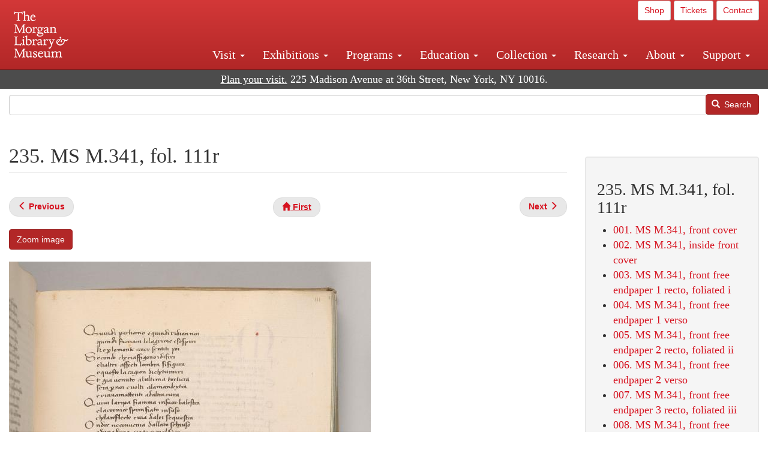

--- FILE ---
content_type: text/html; charset=UTF-8
request_url: https://www.themorgan.org/collection/dante-alighieri/divina-commedia/112372/235
body_size: 12898
content:
<!DOCTYPE html>
<html  lang="en" dir="ltr">
  <head>
    <meta charset="utf-8" />
<noscript><style>form.antibot * :not(.antibot-message) { display: none !important; }</style>
</noscript><link rel="canonical" href="https://www.themorgan.org/collection/dante-alighieri/divina-commedia/112372/235" />
<meta name="google-site-verification" content="12iEsUu52WF4YXFkCiEOJZr_onOHO364i4TqYHYXOew" />
<link rel="apple-touch-icon" sizes="57x57" href="/sites/default/files/favicons/apple-touch-icon-57x57.png"/>
<link rel="apple-touch-icon" sizes="60x60" href="/sites/default/files/favicons/apple-touch-icon-60x60.png"/>
<link rel="apple-touch-icon" sizes="72x72" href="/sites/default/files/favicons/apple-touch-icon-72x72.png"/>
<link rel="apple-touch-icon" sizes="76x76" href="/sites/default/files/favicons/apple-touch-icon-76x76.png"/>
<link rel="apple-touch-icon" sizes="114x114" href="/sites/default/files/favicons/apple-touch-icon-114x114.png"/>
<link rel="apple-touch-icon" sizes="120x120" href="/sites/default/files/favicons/apple-touch-icon-120x120.png"/>
<link rel="apple-touch-icon" sizes="144x144" href="/sites/default/files/favicons/apple-touch-icon-144x144.png"/>
<link rel="apple-touch-icon" sizes="152x152" href="/sites/default/files/favicons/apple-touch-icon-152x152.png"/>
<link rel="apple-touch-icon" sizes="180x180" href="/sites/default/files/favicons/apple-touch-icon-180x180.png"/>
<link rel="icon" type="image/png" href="/sites/default/files/favicons/favicon-32x32.png" sizes="32x32"/>
<link rel="icon" type="image/png" href="/sites/default/files/favicons/favicon-194x194.png" sizes="194x194"/>
<link rel="icon" type="image/png" href="/sites/default/files/favicons/favicon-96x96.png" sizes="96x96"/>
<link rel="icon" type="image/png" href="/sites/default/files/favicons/android-chrome-192x192.png" sizes="192x192"/>
<link rel="icon" type="image/png" href="/sites/default/files/favicons/favicon-16x16.png" sizes="16x16"/>
<link rel="manifest" href="/sites/default/files/favicons/android-chrome-manifest.json"/>
<meta name="msapplication-TileColor" content="#ffc40d"/>
<meta name="msapplication-TileImage" content="/sites/default/files/favicons/mstile-144x144.png"/>
<meta name="theme-color" content="#ffffff"/>
<meta name="favicon-generator" content="Drupal responsive_favicons + realfavicongenerator.net" />
<meta name="Generator" content="Drupal 10 (https://www.drupal.org)" />
<meta name="MobileOptimized" content="width" />
<meta name="HandheldFriendly" content="true" />
<meta name="viewport" content="width=device-width, initial-scale=1.0" />
<link rel="stylesheet" href="/sites/default/files/fontyourface/local_fonts/dante/font.css" media="all" />
<link rel="prev" href="/collection/dante-alighieri/divina-commedia/112372/234" />
<link rel="up" href="/collection/dante-alighieri/divina-commedia/112372" />
<link rel="next" href="/collection/dante-alighieri/divina-commedia/112372/236" />

    <title>235. MS M.341, fol. 111r | Divina commedia (MS M.341) | The Morgan Library &amp; Museum</title>
    <link rel="stylesheet" media="all" href="/sites/default/files/css/css_OSJZV52DHUMuSz2-UGZ0sP0_4sNQRMRGlqqTwcuPjCk.css?delta=0&amp;language=en&amp;theme=bootstrap_morgan&amp;include=eJxlzEEOgCAMRNELETkSaaEaFB1SStTby84Yk1n8vMUwxS0Yxqrnt0OOOFxEgTIun2SmXmyAik_aK5WJVro-kDIVLK7dzWQfZ03cKTxD98CANVOq_icPyooyxg" />
<link rel="stylesheet" media="all" href="/sites/default/files/css/css_U511muculx7YEB0xzGvh_9SSTYYGy5-EzRqJvACB0NI.css?delta=1&amp;language=en&amp;theme=bootstrap_morgan&amp;include=eJxlzEEOgCAMRNELETkSaaEaFB1SStTby84Yk1n8vMUwxS0Yxqrnt0OOOFxEgTIun2SmXmyAik_aK5WJVro-kDIVLK7dzWQfZ03cKTxD98CANVOq_icPyooyxg" />

    <script type="application/json" data-drupal-selector="drupal-settings-json">{"path":{"baseUrl":"\/","pathPrefix":"","currentPath":"node\/1389561","currentPathIsAdmin":false,"isFront":false,"currentLanguage":"en"},"pluralDelimiter":"\u0003","suppressDeprecationErrors":true,"ajaxPageState":{"libraries":"[base64]","theme":"bootstrap_morgan","theme_token":null},"ajaxTrustedUrl":{"\/search":true},"gtag":{"tagId":"G-XVMVPQFT4K","consentMode":false,"otherIds":["DC-10905669","AW-1029644845",""],"events":[],"additionalConfigInfo":[]},"back_to_top":{"back_to_top_button_trigger":100,"back_to_top_speed":1200,"back_to_top_prevent_on_mobile":true,"back_to_top_prevent_in_admin":false,"back_to_top_button_type":"image","back_to_top_button_text":"Back to top"},"colorbox":{"opacity":"0.85","current":"{current} of {total}","previous":"\u00ab Prev","next":"Next \u00bb","close":"Close","maxWidth":"98%","maxHeight":"98%","fixed":true,"mobiledetect":true,"mobiledevicewidth":"480px"},"copyprevention":{"body":[],"images":{"contextmenu":"contextmenu"},"images_min_dimension":150,"transparentgif":"https:\/\/www.themorgan.org\/modules\/contrib\/copyprevention\/transparent.gif"},"bootstrap":{"forms_has_error_value_toggle":1,"modal_animation":1,"modal_backdrop":"true","modal_focus_input":1,"modal_keyboard":1,"modal_select_text":1,"modal_show":1,"modal_size":"","popover_enabled":1,"popover_animation":1,"popover_auto_close":1,"popover_container":"body","popover_content":"","popover_delay":"0","popover_html":0,"popover_placement":"right","popover_selector":"","popover_title":"","popover_trigger":"click"},"user":{"uid":0,"permissionsHash":"c75e8bdc907009b292713e214b39a434c695586c77eb29f90c86458fa405b285"}}</script>
<script src="/sites/default/files/js/js_3lKwFo5Qy96DHydonLi5fGoEp4bJwillQdTJnGzTprw.js?scope=header&amp;delta=0&amp;language=en&amp;theme=bootstrap_morgan&amp;include=eJxljwEKwzAIRS9U6pGCaWxI52KwtutuP2FsWTsQ-f8_RYw43YKJV4PYdVjWIYrYaooOPio0pVBqsR_YpMlOOkzColEOSDTjxvYNfIFLJbj4zlkwwck5a0-_tVO1IhXO1qkSJN0a8pgKsuQRFzyGLJKZgmGG7O3q30MPirPoPfQP_pIXI0RuWg"></script>
<script src="/modules/contrib/google_tag/js/gtag.js?t8tesg"></script>

  </head>
  <body class="page-node-1389561 page-node-type-digital_facsimile_pages fontyourface path-node page-node-type-digital-facsimile-pages navbar-is-fixed-top has-glyphicons">
    <a href="#main-content" class="visually-hidden focusable skip-link">
      Skip to main content
    </a>
    
      <div class="dialog-off-canvas-main-canvas" data-off-canvas-main-canvas>
              <header class="navbar navbar-inverse navbar-fixed-top" id="navbar" role="banner">
              <div class="container-fluid">
            <div class="navbar-header">
          <div class="region region-navigation">
          <a class="logo navbar-btn pull-left" href="/" title="Home" rel="home">
      <img src="/sites/default/files/Morgan_horizontal-white2.png" alt="Home" />
    </a>
      
  </div>

                          <button type="button" class="navbar-toggle collapsed" data-toggle="collapse" data-target="#navbar-collapse" aria-expanded="false">
            <span class="sr-only">Toggle navigation</span>
            <span class="icon-bar"></span>
            <span class="icon-bar"></span>
            <span class="icon-bar"></span>
          </button>
              </div>

                    <div id="navbar-collapse" class="navbar-collapse collapse">
            <div class="region region-navigation-collapsible">
    <section id="block-bootstrap-morgan-utilitymenu" class="block block-block-content block-block-contentd2421468-d48b-466e-a029-e4c7e7d23de0 clearfix">
  
    

      
            <div class="field field--name-body field--type-text-with-summary field--label-hidden field--item"><p style="text-align: right;"><a class="btn btn-default btn-sm" href="https://shop.themorgan.org">Shop</a> <a class="btn btn-default btn-sm" href="https://mpv.tickets.com/schedule/?agency=MGLV_ADM_MPV&orgid=51849">Tickets</a> <a class="btn btn-default btn-sm" href="/contact">Contact</a></p></div>
      
  </section>

<nav role="navigation" aria-labelledby="block-bootstrap-morgan-main-menu-menu" id="block-bootstrap-morgan-main-menu">
            
  <h2 class="visually-hidden" id="block-bootstrap-morgan-main-menu-menu">Main navigation</h2>
  

        
      <ul class="menu menu--main nav navbar-nav">
                      <li class="expanded dropdown first">
                                                                    <a href="/visit" class="dropdown-toggle" data-toggle="dropdown" data-drupal-link-system-path="node/1154336">Visit <span class="caret"></span></a>
                        <ul class="dropdown-menu">
                      <li class="first">
                                        <a href="/visit" data-drupal-link-system-path="node/1154336">Hours, Admission, and Directions</a>
              </li>
                      <li>
                                        <a href="https://mpv.tickets.com/schedule/?agency=MGLV_ADM_MPV&amp;orgid=51849#/?view=list&amp;includePackages=true">Purchase Tickets</a>
              </li>
                      <li>
                                        <a href="/visit/accessibility" data-drupal-link-system-path="node/73">Accessibility</a>
              </li>
                      <li>
                                        <a href="/visit/audio-guide" data-drupal-link-system-path="node/60">Map and Audio Guide</a>
              </li>
                      <li>
                                        <a href="/visit/dining" data-drupal-link-system-path="node/7709121">Dining</a>
              </li>
                      <li>
                                        <a href="/visit/group-tours-and-visits" data-drupal-link-system-path="node/62">Tours and Group Visits</a>
              </li>
                      <li>
                                        <a href="/visit/guidelines" data-drupal-link-system-path="node/74">Visitor Guidelines and Policies</a>
              </li>
                      <li class="last">
                                        <a href="/visit/faq" data-drupal-link-system-path="visit/faq">FAQ</a>
              </li>
        </ul>
  
              </li>
                      <li class="expanded dropdown">
                                                                    <a href="/exhibitions/current" class="dropdown-toggle" data-toggle="dropdown" data-drupal-link-system-path="exhibitions/current">Exhibitions <span class="caret"></span></a>
                        <ul class="dropdown-menu">
                      <li class="first">
                                        <a href="/exhibitions/current" data-drupal-link-system-path="exhibitions/current">Current</a>
              </li>
                      <li>
                                        <a href="/exhibitions/upcoming" data-drupal-link-system-path="exhibitions/upcoming">Upcoming</a>
              </li>
                      <li>
                                        <a href="/exhibitions/online" data-drupal-link-system-path="exhibitions/online">Online</a>
              </li>
                      <li>
                                        <a href="/exhibitions/past" data-drupal-link-system-path="exhibitions/past">Past</a>
              </li>
                      <li class="last">
                                        <a href="/videos/exhibitions">Videos</a>
              </li>
        </ul>
  
              </li>
                      <li class="expanded dropdown">
                                                                    <a href="/programs" class="dropdown-toggle" data-toggle="dropdown" data-drupal-link-system-path="node/7709096">Programs <span class="caret"></span></a>
                        <ul class="dropdown-menu">
                      <li class="first">
                                        <a href="/programs" data-drupal-link-system-path="node/7709096">About Programs</a>
              </li>
                      <li>
                                        <a href="/programs/list" data-drupal-link-system-path="programs/list">Concerts, Talks, and More</a>
              </li>
                      <li>
                                        <a href="/calendar" data-drupal-link-system-path="calendar">Calendar</a>
              </li>
                      <li>
                                        <a href="/programs/tours" data-drupal-link-system-path="node/7709111">Tours</a>
              </li>
                      <li>
                                        <a href="/family-programs" data-drupal-link-system-path="node/7709116">Family Programs</a>
              </li>
                      <li>
                                        <a href="/programs/college-programs" data-drupal-link-system-path="node/58836">College Programs</a>
              </li>
                      <li>
                                        <a href="/education/teen-programs" data-drupal-link-system-path="node/1465181">Teen Programs</a>
              </li>
                      <li class="last">
                                        <a href="/videos/programs" data-drupal-link-system-path="videos/programs">Videos</a>
              </li>
        </ul>
  
              </li>
                      <li class="expanded dropdown">
                                                                    <a href="/education/overview" class="dropdown-toggle" data-toggle="dropdown" data-drupal-link-system-path="node/79">Education <span class="caret"></span></a>
                        <ul class="dropdown-menu">
                      <li class="first">
                                        <a href="/education/overview" data-drupal-link-system-path="node/79">Mission and Programs Overview</a>
              </li>
                      <li>
                                        <a href="/education/NYCurriculum" data-drupal-link-system-path="node/81">Common Core State Standards</a>
              </li>
                      <li>
                                        <a href="/education/how-to-book-a-class" data-drupal-link-system-path="node/82">How to Book a Class</a>
              </li>
                      <li>
                                        <a href="/education/programs" data-drupal-link-system-path="node/80">School and Camp Programs</a>
              </li>
                      <li>
                                        <a href="/education/morgan-book-project" data-drupal-link-system-path="node/84">The Morgan Book Project</a>
              </li>
                      <li>
                                        <a href="/education/teacher-programs" data-drupal-link-system-path="node/1459641">Teacher Programs</a>
              </li>
                      <li class="last">
                                        <a href="/education/virtual-field-trips" data-drupal-link-system-path="node/1146361">Virtual School Programs</a>
              </li>
        </ul>
  
              </li>
                      <li class="expanded dropdown">
                                                                    <a href="/collection" class="dropdown-toggle" data-toggle="dropdown" data-drupal-link-system-path="node/1413081">Collection <span class="caret"></span></a>
                        <ul class="dropdown-menu">
                      <li class="first">
                                        <a href="/collection-highlights" data-drupal-link-system-path="collection-highlights">Collection Highlights</a>
              </li>
                      <li>
                                        <a href="/collection/curatorial-departments" data-drupal-link-system-path="node/7707836">Curatorial Departments</a>
              </li>
                      <li class="expanded dropdown">
                                                                    <a href="/collection" class="dropdown-toggle" data-toggle="dropdown" data-drupal-link-system-path="node/1413081">Collection Online <span class="caret"></span></a>
                        <ul class="dropdown-menu">
                      <li class="first">
                                        <a href="/drawings" data-drupal-link-system-path="node/12651">Drawings Online</a>
              </li>
                      <li>
                                        <a href="/manuscripts/list" data-drupal-link-system-path="manuscripts/list">Medieval &amp; Renaissance Manuscripts</a>
              </li>
                      <li>
                                        <a href="/music-manuscripts-and-printed-music/list" data-drupal-link-system-path="music-manuscripts-and-printed-music/list">Music Manuscripts and Printed Music</a>
              </li>
                      <li>
                                        <a href="/objects/images" data-drupal-link-system-path="objects/images">Paintings &amp; Art Objects</a>
              </li>
                      <li>
                                        <a href="/papyri/grid" data-drupal-link-system-path="papyri/grid">Papyri</a>
              </li>
                      <li>
                                        <a href="/rembrandt" data-drupal-link-system-path="node/7707916">Rembrandt Prints</a>
              </li>
                      <li class="last">
                                        <a href="/morgan-syndicate-books" data-drupal-link-system-path="node/7708926">Syndicate records of the Morgan financial firms, 1882–1933</a>
              </li>
        </ul>
  
              </li>
                      <li>
                                        <a href="/digital-facsimiles" data-drupal-link-system-path="digital-facsimiles">Digital Facsimiles</a>
              </li>
                      <li>
                                        <a href="/thaw-conservation-center" data-drupal-link-system-path="node/7709041">Thaw Conservation Center</a>
              </li>
                      <li>
                                        <a href="/loan-request-form" data-drupal-link-system-path="node/7709181">Loan Request</a>
              </li>
                      <li class="last">
                                        <a href="/videos/collection">Videos</a>
              </li>
        </ul>
  
              </li>
                      <li class="expanded dropdown">
                                                                    <a href="/research/services" class="dropdown-toggle" data-toggle="dropdown" data-drupal-link-system-path="node/5194">Research <span class="caret"></span></a>
                        <ul class="dropdown-menu">
                      <li class="first">
                                        <a href="/research/services" data-drupal-link-system-path="node/5194">Research Services</a>
              </li>
                      <li>
                                        <a href="/research/reading-room" data-drupal-link-system-path="node/5756">Reading Room</a>
              </li>
                      <li>
                                        <a href="/research/drawing-study-center" data-drupal-link-system-path="node/5757">Drawing Study Center</a>
              </li>
                      <li>
                                        <a href="/research/imaging-and-rights" data-drupal-link-system-path="node/5759">Imaging &amp; Rights</a>
              </li>
                      <li>
                                        <a href="/research/reference-collection" data-drupal-link-system-path="node/5760">Reference Collection</a>
              </li>
                      <li class="expanded dropdown">
                                                                    <a href="/drawing-institute" class="dropdown-toggle" data-toggle="dropdown" data-drupal-link-system-path="node/598">Drawing Institute <span class="caret"></span></a>
                        <ul class="dropdown-menu">
                      <li class="first">
                                        <a href="/drawing-institute/calendar" data-drupal-link-system-path="drawing-institute/calendar">Calendar</a>
              </li>
                      <li>
                                        <a href="/drawing-institute/events" data-drupal-link-system-path="node/24451">Events</a>
              </li>
                      <li>
                                        <a href="/drawing-institute/faq" data-drupal-link-system-path="node/1148366">FAQs</a>
              </li>
                      <li>
                                        <a href="/drawing-institute/call-for-applications" data-drupal-link-system-path="drawing-institute/call-for-applications">Call for Applications</a>
              </li>
                      <li>
                                        <a href="/drawing-institute/fellows" data-drupal-link-system-path="drawing-institute/fellows">Fellows</a>
              </li>
                      <li>
                                        <a href="/drawing-institute/fellowships" data-drupal-link-system-path="node/24456">Fellowships</a>
              </li>
                      <li>
                                        <a href="/drawing-institute/people" data-drupal-link-system-path="node/24461">People</a>
              </li>
                      <li class="last">
                                        <a href="/drawing-institute/videos" data-drupal-link-system-path="node/60466">Videos</a>
              </li>
        </ul>
  
              </li>
                      <li>
                                        <a href="/research/guides" data-drupal-link-system-path="node/5763">Researchers&#039; Guides to the Collections</a>
              </li>
                      <li class="last">
                                        <a href="http://corsair.themorgan.org">CORSAIR Collection Catalog</a>
              </li>
        </ul>
  
              </li>
                      <li class="expanded dropdown">
                                                                    <a href="/about/introduction" class="dropdown-toggle" data-toggle="dropdown" data-drupal-link-system-path="node/4936">About <span class="caret"></span></a>
                        <ul class="dropdown-menu">
                      <li class="expanded dropdown first">
                                                                    <a href="/about/introduction" class="dropdown-toggle" data-toggle="dropdown" data-drupal-link-system-path="node/4936">About the Morgan <span class="caret"></span></a>
                        <ul class="dropdown-menu">
                      <li class="first">
                                        <a href="/about/mission-statement" data-drupal-link-system-path="node/4935">Mission Statement</a>
              </li>
                      <li>
                                        <a href="/about/board" data-drupal-link-system-path="node/47786">Board of Trustees</a>
              </li>
                      <li>
                                        <a href="/about/statement-on-cataloging" data-drupal-link-system-path="node/1162686">Cataloging Principles at the Morgan</a>
              </li>
                      <li>
                                        <a href="/about/living-land-acknowledgment" data-drupal-link-system-path="node/1377301">Living Land Acknowledgment</a>
              </li>
                      <li>
                                        <a href="/about/report-to-donors" data-drupal-link-system-path="node/5191">Report to Donors</a>
              </li>
                      <li>
                                        <a href="/about/strategic-plan" data-drupal-link-system-path="node/1424701">Strategic Plan</a>
              </li>
                      <li class="last">
                                        <a href="/about/centennial" data-drupal-link-system-path="node/1422641">The Morgan at 100</a>
              </li>
        </ul>
  
              </li>
                      <li class="expanded dropdown">
                                                                    <a href="/architecture" class="dropdown-toggle" data-toggle="dropdown" data-drupal-link-system-path="node/1179366">Architecture of the Morgan <span class="caret"></span></a>
                        <ul class="dropdown-menu">
                      <li class="first">
                                        <a href="/architecture" data-drupal-link-system-path="node/1179366">Architecture</a>
              </li>
                      <li>
                                        <a href="/the-morgan-campus" data-drupal-link-system-path="the-morgan-campus">The Morgan Campus</a>
              </li>
                      <li class="last">
                                        <a href="/j-pierpont-morgans-library/restoration" data-drupal-link-system-path="node/1109826">Restoration of J. Pierpont Morgan&#039;s Library</a>
              </li>
        </ul>
  
              </li>
                      <li class="expanded dropdown">
                                                                    <a href="/belle-greene" class="dropdown-toggle" data-toggle="dropdown" data-drupal-link-system-path="node/5031">Belle da Costa Greene <span class="caret"></span></a>
                        <ul class="dropdown-menu">
                      <li class="first">
                                        <a href="/belle-greene/portraits" data-drupal-link-system-path="belle-greene/portraits">Belle da Costa Greene: A Portrait Gallery</a>
              </li>
                      <li>
                                        <a href="/belle-greene/letters" data-drupal-link-system-path="node/1179986">Belle da Costa Greene&#039;s Letters to Bernard Berenson</a>
              </li>
                      <li class="last">
                                        <a href="/belle-greene/resources" data-drupal-link-system-path="node/1179991">Additional Resources</a>
              </li>
        </ul>
  
              </li>
                      <li>
                                        <a href="/press-room" data-drupal-link-system-path="node/7709061">Press Room</a>
              </li>
                      <li>
                                        <a href="/blog" data-drupal-link-system-path="blog">Blog</a>
              </li>
                      <li class="expanded dropdown">
                                                                    <a href="/opportunities/employment" class="dropdown-toggle" data-toggle="dropdown" data-drupal-link-system-path="taxonomy/term/28556">Opportunities <span class="caret"></span></a>
                        <ul class="dropdown-menu">
                      <li class="first">
                                        <a href="/opportunities/employment" data-drupal-link-system-path="taxonomy/term/28556">Employment</a>
              </li>
                      <li>
                                        <a href="/opportunities/fellowships" data-drupal-link-system-path="taxonomy/term/28561">Fellowships</a>
              </li>
                      <li>
                                        <a href="/opportunities/internships" data-drupal-link-system-path="node/1381491">Internships</a>
              </li>
                      <li class="last">
                                        <a href="/opportunities/other" data-drupal-link-system-path="taxonomy/term/28566"> Other Opportunities</a>
              </li>
        </ul>
  
              </li>
                      <li class="last">
                                        <a href="/about/message-from-the-director" data-drupal-link-system-path="node/53521">Message from the Director</a>
              </li>
        </ul>
  
              </li>
                      <li class="expanded dropdown last">
                                                                    <a href="/support/default" class="dropdown-toggle" data-toggle="dropdown" data-drupal-link-system-path="node/1415916">Support <span class="caret"></span></a>
                        <ul class="dropdown-menu">
                      <li class="first">
                                        <a href="/membership" data-drupal-link-system-path="node/1419741">Membership</a>
              </li>
                      <li>
                                        <a href="/support/donation" data-drupal-link-system-path="node/1173376">Make a Donation</a>
              </li>
                      <li>
                                        <a href="/support/corporate" data-drupal-link-system-path="node/5717">Corporate Membership</a>
              </li>
                      <li>
                                        <a href="/support/entertaining" data-drupal-link-system-path="node/5718">Corporate Entertaining</a>
              </li>
                      <li>
                                        <a href="/support/annual" data-drupal-link-system-path="node/5722">Annual Fund</a>
              </li>
                      <li>
                                        <a href="/support/planned-giving" data-drupal-link-system-path="node/35566">Planned Giving</a>
              </li>
                      <li>
                                        <a href="/support/sponsorship" data-drupal-link-system-path="node/5721">Sponsorship</a>
              </li>
                      <li>
                                        <a href="/support/events" data-drupal-link-system-path="support/events">Benefit Events</a>
              </li>
                      <li class="last">
                                        <a href="/support/volunteer" data-drupal-link-system-path="node/1136866">Volunteer</a>
              </li>
        </ul>
  
              </li>
        </ul>
  

  </nav>

  </div>

        </div>
                    </div>
          </header>
  
  <div role="main" class="main-container container-fluid js-quickedit-main-content">
    <div class="row">

                              <div class="col-sm-12" role="heading">
              <div class="region region-header">
    <section id="block-address" class="block block-block-content block-block-content37e2fe48-b16e-476e-89ff-9b714b5ce737 clearfix">
  
    

      
            <div class="field field--name-body field--type-text-with-summary field--label-hidden field--item"><!--<p class="address-top">225 Madison Avenue at 36th Street, New York, NY 10016. Just a short walk from Grand Central and Penn Station</p>-->

<p class="address-top mobile-hide" style="margin-top: 52px; font-size: 18px;"><a href="/visit" style="text-decoration: underline !important;" class="white">Plan your visit.</a> 225 Madison Avenue at 36th Street, New York, NY 10016.</p>

<p class="address-top desktop-hide" style="margin-top: 40px; font-size: 14px;"><a href="/visit" style="text-decoration: underline !important;" class="white">Plan your visit.</a> 225 Madison Avenue at 36th Street, New York, NY 10016.</p></div>
      
  </section>

<section class="search-api-form block block-search-api-block block-search-api-form-block clearfix" data-drupal-selector="search-api-form" id="block-bootstrap-morgan-searchapiform">
  
    

      <form action="/search" method="get" id="search-api-form" accept-charset="UTF-8">
  <div class="form-item js-form-item form-type-search js-form-type-search form-item-search-api-fulltext js-form-item-search-api-fulltext form-no-label form-group">
      <label for="edit-search-api-fulltext" class="control-label sr-only">Search</label>
  
  
  <input title="Enter the terms you wish to search for." data-drupal-selector="edit-search-api-fulltext" class="form-search form-control" placeholder="" type="search" id="edit-search-api-fulltext" name="search_api_fulltext" value="" size="15" maxlength="128" />

  
  
  </div>
<div data-drupal-selector="edit-actions" class="form-actions form-group js-form-wrapper form-wrapper" id="edit-actions"><button data-drupal-selector="edit-submit" class="button js-form-submit form-submit btn-primary btn icon-before" type="submit" id="edit-submit" value="Search"><span class="icon glyphicon glyphicon-search" aria-hidden="true"></span>
Search</button></div>

</form>

  </section>


  </div>

          </div>
              
            
                  <section class="col-sm-9">

                                      <div class="highlighted">  <div class="region region-highlighted">
    <div data-drupal-messages-fallback class="hidden"></div>

  </div>
</div>
                  
                
                          <a id="main-content"></a>
            <div class="region region-content">
        <h1 class="page-header">
<span>235. MS  M.341, fol. 111r</span>
</h1>

  
<article data-history-node-id="1389561" class="digital-facsimile-pages full clearfix">

  
    

  
  <div class="content">
      <nav role="navigation" aria-labelledby="book-label-1388386">
   
          <!--<h2>Book traversal links for 235. MS  M.341, fol. 111r</h2>-->
      <ul class="pager clearfix">
              <li class="previous">
          <a class="page-previous" href="/collection/dante-alighieri/divina-commedia/112372/234" rel="prev" title="Go to previous page"><span class="glyphicon glyphicon-menu-left"></span> <b>Previous</b> </a>
        </li>
                    <li>
          <a class="page-home" href="/collection/dante-alighieri/divina-commedia/112372" title="Go to parent page"><span class="glyphicon glyphicon-home"></span> <b>First</b></a>
        </li>
                    <li class="next">
          <a class="page-next" href="/collection/dante-alighieri/divina-commedia/112372/236" rel="next" title="Go to next page"> <b>Next</b> <span class="glyphicon glyphicon-menu-right"></span></a>
        </li>
          </ul>
      </nav>

    
            <div class="field field--name-field-zoom-link field--type-link field--label-hidden field--item"><a href="https://host.themorgan.org/facsimile/m341/default.asp?id=235&amp;width=100%25&amp;height=100%25&amp;iframe=true" rel="nofollow">Zoom image</a></div>
      
      <div class="field field--name-field-image field--type-image field--label-hidden field--items">
              <div class="field--item">  <img loading="lazy" src="/sites/default/files/styles/largest_800_x_800_/public/facsimile/112372/112372v_0235.jpg?itok=IynoWGEt" width="603" height="800" class="img-responsive" />


</div>
          </div>
  
            <div class="field field--name-field-download field--type-file field--label-hidden field--item"><a href="/sites/default/files/facsimile/112372/112372v_0235.jpg" class="file-download file-download-image file-download-jpeg btn btn-primary white" download>Download (739.94 KB)</a></div>
      
            <div class="field field--name-field-creator field--type-string field--label-hidden field--item">Dante Alighieri</div>
      
            <div class="field field--name-field-creator-date field--type-string field--label-hidden field--item">1265–1321</div>
      
            <div class="field field--name-field-object-title field--type-text-long field--label-hidden field--item"><p>Divina commedia</p>
</div>
      
            <div class="field field--name-field-display-date field--type-string field--label-hidden field--item">15th century</div>
      
            <div class="field field--name-field-place field--type-string field--label-hidden field--item">Italy, possibly Venice</div>
      
            <div class="field field--name-field-dimensions field--type-string-long field--label-hidden field--item">270 x 200 mm</div>
      
            <div class="field field--name-field-accession-number field--type-string field--label-hidden field--item">MS M.341</div>
      
            <div class="field field--name-field-credit-line field--type-text-long field--label-hidden field--item"><p>Purchased by J. Pierpont Morgan (1837–1913) in 1908</p>
</div>
      
  <div class="field field--name-field-catalog-link field--type-link field--label-inline">
    <div class="field--label">Catalog link</div>
              <div class="field--item"><a href="http://corsair.themorgan.org/vwebv/holdingsInfo?bibId=112372">See more information »</a></div>
          </div>

            <div class="field field--name-body field--type-text-with-summary field--label-hidden field--item"></div>
        <nav role="navigation" aria-labelledby="book-label-1388386">
   
          <!--<h2>Book traversal links for 235. MS  M.341, fol. 111r</h2>-->
      <ul class="pager clearfix">
              <li class="previous">
          <a class="page-previous" href="/collection/dante-alighieri/divina-commedia/112372/234" rel="prev" title="Go to previous page"><span class="glyphicon glyphicon-menu-left"></span> <b>Previous</b> </a>
        </li>
                    <li>
          <a class="page-home" href="/collection/dante-alighieri/divina-commedia/112372" title="Go to parent page"><span class="glyphicon glyphicon-home"></span> <b>First</b></a>
        </li>
                    <li class="next">
          <a class="page-next" href="/collection/dante-alighieri/divina-commedia/112372/236" rel="next" title="Go to next page"> <b>Next</b> <span class="glyphicon glyphicon-menu-right"></span></a>
        </li>
          </ul>
      </nav>

  </div>

</article>


  </div>

              </section>

                              <aside class="col-sm-3" role="complementary">
              <div class="well region region-sidebar-second">
    <section id="block-bootstrap-morgan-booknavigation" class="block block-book block-book-navigation clearfix">
  
      <h2 class="block-title">235. MS  M.341, fol. 111r</h2>
    

      
              <ul>
              <li>
        <a href="/collection/dante-alighieri/divina-commedia/112372/1" hreflang="en">001. MS  M.341, front cover</a>
              </li>
          <li>
        <a href="/collection/dante-alighieri/divina-commedia/112372/2" hreflang="en">002. MS  M.341, inside front cover</a>
              </li>
          <li>
        <a href="/collection/dante-alighieri/divina-commedia/112372/3" hreflang="en">003. MS  M.341, front free endpaper 1 recto, foliated i</a>
              </li>
          <li>
        <a href="/collection/dante-alighieri/divina-commedia/112372/4" hreflang="en">004. MS  M.341, front free endpaper 1 verso</a>
              </li>
          <li>
        <a href="/collection/dante-alighieri/divina-commedia/112372/5" hreflang="en">005. MS  M.341, front free endpaper 2 recto, foliated ii</a>
              </li>
          <li>
        <a href="/collection/dante-alighieri/divina-commedia/112372/6" hreflang="en">006. MS  M.341, front free endpaper 2 verso</a>
              </li>
          <li>
        <a href="/collection/dante-alighieri/divina-commedia/112372/7" hreflang="en">007. MS  M.341, front free endpaper 3 recto, foliated iii</a>
              </li>
          <li>
        <a href="/collection/dante-alighieri/divina-commedia/112372/8" hreflang="en">008. MS  M.341, front free endpaper 3 verso</a>
              </li>
          <li>
        <a href="/collection/dante-alighieri/divina-commedia/112372/9" hreflang="en">009. MS  M.341, front free endpaper 4 recto, foliated iv</a>
              </li>
          <li>
        <a href="/collection/dante-alighieri/divina-commedia/112372/10" hreflang="en">010. MS  M.341, front free endpaper 4 verso</a>
              </li>
          <li>
        <a href="/collection/dante-alighieri/divina-commedia/112372/11" hreflang="en">011. MS  M.341, front free endpaper 5 recto, foliated v</a>
              </li>
          <li>
        <a href="/collection/dante-alighieri/divina-commedia/112372/12" hreflang="en">012. MS  M.341, front free endpaper 5 verso</a>
              </li>
          <li>
        <a href="/collection/dante-alighieri/divina-commedia/112372/13" hreflang="en">013. MS  M.341, front free endpaper 6 recto, foliated vi</a>
              </li>
          <li>
        <a href="/collection/dante-alighieri/divina-commedia/112372/14" hreflang="en">014. MS  M.341, front free endpaper 6 verso</a>
              </li>
          <li>
        <a href="/collection/dante-alighieri/divina-commedia/112372/15" hreflang="en">015. MS  M.341, fol. 1r</a>
              </li>
          <li>
        <a href="/collection/dante-alighieri/divina-commedia/112372/16" hreflang="en">016. MS  M.341, fol. 1v</a>
              </li>
          <li>
        <a href="/collection/dante-alighieri/divina-commedia/112372/17" hreflang="en">017. MS  M.341, fol. 2r</a>
              </li>
          <li>
        <a href="/collection/dante-alighieri/divina-commedia/112372/18" hreflang="en">018. MS  M.341, fol. 2v</a>
              </li>
          <li>
        <a href="/collection/dante-alighieri/divina-commedia/112372/19" hreflang="en">019. MS  M.341, fol. 3r</a>
              </li>
          <li>
        <a href="/collection/dante-alighieri/divina-commedia/112372/20" hreflang="en">020. MS  M.341, fol. 3v</a>
              </li>
          <li>
        <a href="/collection/dante-alighieri/divina-commedia/112372/21" hreflang="en">021. MS  M.341, fol. 4r</a>
              </li>
          <li>
        <a href="/collection/dante-alighieri/divina-commedia/112372/22" hreflang="en">022. MS  M.341, fol. 4v</a>
              </li>
          <li>
        <a href="/collection/dante-alighieri/divina-commedia/112372/23" hreflang="en">023. MS  M.341, fol. 5r</a>
              </li>
          <li>
        <a href="/collection/dante-alighieri/divina-commedia/112372/24" hreflang="en">024. MS  M.341, fol. 5v</a>
              </li>
          <li>
        <a href="/collection/dante-alighieri/divina-commedia/112372/25" hreflang="en">025. MS  M.341, fol. 6r</a>
              </li>
          <li>
        <a href="/collection/dante-alighieri/divina-commedia/112372/26" hreflang="en">026. MS  M.341, fol. 6v</a>
              </li>
          <li>
        <a href="/collection/dante-alighieri/divina-commedia/112372/27" hreflang="en">027. MS  M.341, fol. 7r</a>
              </li>
          <li>
        <a href="/collection/dante-alighieri/divina-commedia/112372/28" hreflang="en">028. MS  M.341, fol. 7v</a>
              </li>
          <li>
        <a href="/collection/dante-alighieri/divina-commedia/112372/29" hreflang="en">029. MS  M.341, fol. 8r</a>
              </li>
          <li>
        <a href="/collection/dante-alighieri/divina-commedia/112372/30" hreflang="en">030. MS  M.341, fol. 8v</a>
              </li>
          <li>
        <a href="/collection/dante-alighieri/divina-commedia/112372/31" hreflang="en">031. MS  M.341, fol. 9r</a>
              </li>
          <li>
        <a href="/collection/dante-alighieri/divina-commedia/112372/32" hreflang="en">032. MS  M.341, fol. 9v</a>
              </li>
          <li>
        <a href="/collection/dante-alighieri/divina-commedia/112372/33" hreflang="en">033. MS  M.341, fol. 10r</a>
              </li>
          <li>
        <a href="/collection/dante-alighieri/divina-commedia/112372/34" hreflang="en">034. MS  M.341, fol. 10v</a>
              </li>
          <li>
        <a href="/collection/dante-alighieri/divina-commedia/112372/35" hreflang="en">035. MS  M.341, fol. 11r</a>
              </li>
          <li>
        <a href="/collection/dante-alighieri/divina-commedia/112372/36" hreflang="en">036. MS  M.341, fol. 11v</a>
              </li>
          <li>
        <a href="/collection/dante-alighieri/divina-commedia/112372/37" hreflang="en">037. MS  M.341, fol. 12r</a>
              </li>
          <li>
        <a href="/collection/dante-alighieri/divina-commedia/112372/38" hreflang="en">038. MS  M.341, fol. 12v</a>
              </li>
          <li>
        <a href="/collection/dante-alighieri/divina-commedia/112372/39" hreflang="en">039. MS  M.341, fol. 13r</a>
              </li>
          <li>
        <a href="/collection/dante-alighieri/divina-commedia/112372/40" hreflang="en">040. MS  M.341, fol. 13v</a>
              </li>
          <li>
        <a href="/collection/dante-alighieri/divina-commedia/112372/41" hreflang="en">041. MS  M.341, fol. 14r</a>
              </li>
          <li>
        <a href="/collection/dante-alighieri/divina-commedia/112372/42" hreflang="en">042. MS  M.341, fol. 14v</a>
              </li>
          <li>
        <a href="/collection/dante-alighieri/divina-commedia/112372/43" hreflang="en">043. MS  M.341, fol. 15r</a>
              </li>
          <li>
        <a href="/collection/dante-alighieri/divina-commedia/112372/44" hreflang="en">044. MS  M.341, fol. 15v</a>
              </li>
          <li>
        <a href="/collection/dante-alighieri/divina-commedia/112372/45" hreflang="en">045. MS  M.341, fol. 16r</a>
              </li>
          <li>
        <a href="/collection/dante-alighieri/divina-commedia/112372/46" hreflang="en">046. MS  M.341, fol. 16v</a>
              </li>
          <li>
        <a href="/collection/dante-alighieri/divina-commedia/112372/47" hreflang="en">047. MS  M.341, fol. 17r</a>
              </li>
          <li>
        <a href="/collection/dante-alighieri/divina-commedia/112372/48" hreflang="en">048. MS  M.341, fol. 17v</a>
              </li>
          <li>
        <a href="/collection/dante-alighieri/divina-commedia/112372/49" hreflang="en">049. MS  M.341, fol. 18r</a>
              </li>
          <li>
        <a href="/collection/dante-alighieri/divina-commedia/112372/50" hreflang="en">050. MS  M.341, fol. 18v</a>
              </li>
          <li>
        <a href="/collection/dante-alighieri/divina-commedia/112372/51" hreflang="en">051. MS  M.341, fol. 19r</a>
              </li>
          <li>
        <a href="/collection/dante-alighieri/divina-commedia/112372/52" hreflang="en">052. MS  M.341, fol. 19v</a>
              </li>
          <li>
        <a href="/collection/dante-alighieri/divina-commedia/112372/53" hreflang="en">053. MS  M.341, fol. 20r</a>
              </li>
          <li>
        <a href="/collection/dante-alighieri/divina-commedia/112372/54" hreflang="en">054. MS  M.341, fol. 20v</a>
              </li>
          <li>
        <a href="/collection/dante-alighieri/divina-commedia/112372/55" hreflang="en">055. MS  M.341, fol. 21r</a>
              </li>
          <li>
        <a href="/collection/dante-alighieri/divina-commedia/112372/56" hreflang="en">056. MS  M.341, fol. 21v</a>
              </li>
          <li>
        <a href="/collection/dante-alighieri/divina-commedia/112372/57" hreflang="en">057. MS  M.341, fol. 22r</a>
              </li>
          <li>
        <a href="/collection/dante-alighieri/divina-commedia/112372/58" hreflang="en">058. MS  M.341, fol. 22v</a>
              </li>
          <li>
        <a href="/collection/dante-alighieri/divina-commedia/112372/59" hreflang="en">059. MS  M.341, fol. 23r</a>
              </li>
          <li>
        <a href="/collection/dante-alighieri/divina-commedia/112372/60" hreflang="en">060. MS  M.341, fol. 23v</a>
              </li>
          <li>
        <a href="/collection/dante-alighieri/divina-commedia/112372/61" hreflang="en">061. MS  M.341, fol. 24r</a>
              </li>
          <li>
        <a href="/collection/dante-alighieri/divina-commedia/112372/62" hreflang="en">062. MS  M.341, fol. 24v</a>
              </li>
          <li>
        <a href="/collection/dante-alighieri/divina-commedia/112372/63" hreflang="en">063. MS  M.341, fol. 25r</a>
              </li>
          <li>
        <a href="/collection/dante-alighieri/divina-commedia/112372/64" hreflang="en">064. MS  M.341, fol. 25v</a>
              </li>
          <li>
        <a href="/collection/dante-alighieri/divina-commedia/112372/65" hreflang="en">065. MS  M.341, fol. 26r</a>
              </li>
          <li>
        <a href="/collection/dante-alighieri/divina-commedia/112372/66" hreflang="en">066. MS  M.341, fol. 26v</a>
              </li>
          <li>
        <a href="/collection/dante-alighieri/divina-commedia/112372/67" hreflang="en">067. MS  M.341, fol. 27r</a>
              </li>
          <li>
        <a href="/collection/dante-alighieri/divina-commedia/112372/68" hreflang="en">068. MS  M.341, fol. 27v</a>
              </li>
          <li>
        <a href="/collection/dante-alighieri/divina-commedia/112372/69" hreflang="en">069. MS  M.341, fol. 28r</a>
              </li>
          <li>
        <a href="/collection/dante-alighieri/divina-commedia/112372/70" hreflang="en">070. MS  M.341, fol. 28v</a>
              </li>
          <li>
        <a href="/collection/dante-alighieri/divina-commedia/112372/71" hreflang="en">071. MS  M.341, fol. 29r</a>
              </li>
          <li>
        <a href="/collection/dante-alighieri/divina-commedia/112372/72" hreflang="en">072. MS  M.341, fol. 29v</a>
              </li>
          <li>
        <a href="/collection/dante-alighieri/divina-commedia/112372/73" hreflang="en">073. MS  M.341, fol. 30r</a>
              </li>
          <li>
        <a href="/collection/dante-alighieri/divina-commedia/112372/74" hreflang="en">074. MS  M.341, fol. 30v</a>
              </li>
          <li>
        <a href="/collection/dante-alighieri/divina-commedia/112372/75" hreflang="en">075. MS  M.341, fol. 31r</a>
              </li>
          <li>
        <a href="/collection/dante-alighieri/divina-commedia/112372/76" hreflang="en">076. MS  M.341, fol. 31v</a>
              </li>
          <li>
        <a href="/collection/dante-alighieri/divina-commedia/112372/77" hreflang="en">077. MS  M.341, fol. 32r</a>
              </li>
          <li>
        <a href="/collection/dante-alighieri/divina-commedia/112372/78" hreflang="en">078. MS  M.341, fol. 32v</a>
              </li>
          <li>
        <a href="/collection/dante-alighieri/divina-commedia/112372/79" hreflang="en">079. MS  M.341, fol. 33r</a>
              </li>
          <li>
        <a href="/collection/dante-alighieri/divina-commedia/112372/80" hreflang="en">080. MS  M.341, fol. 33v</a>
              </li>
          <li>
        <a href="/collection/dante-alighieri/divina-commedia/112372/81" hreflang="en">081. MS  M.341, fol. 34r</a>
              </li>
          <li>
        <a href="/collection/dante-alighieri/divina-commedia/112372/82" hreflang="en">082. MS  M.341, fol. 34v</a>
              </li>
          <li>
        <a href="/collection/dante-alighieri/divina-commedia/112372/83" hreflang="en">083. MS  M.341, fol. 35r</a>
              </li>
          <li>
        <a href="/collection/dante-alighieri/divina-commedia/112372/84" hreflang="en">084. MS  M.341, fol. 35v</a>
              </li>
          <li>
        <a href="/collection/dante-alighieri/divina-commedia/112372/85" hreflang="en">085. MS  M.341, fol. 36r</a>
              </li>
          <li>
        <a href="/collection/dante-alighieri/divina-commedia/112372/86" hreflang="en">086. MS  M.341, fol. 36v</a>
              </li>
          <li>
        <a href="/collection/dante-alighieri/divina-commedia/112372/87" hreflang="en">087. MS  M.341, fol. 37r</a>
              </li>
          <li>
        <a href="/collection/dante-alighieri/divina-commedia/112372/88" hreflang="en">088. MS  M.341, fol. 37v</a>
              </li>
          <li>
        <a href="/collection/dante-alighieri/divina-commedia/112372/89" hreflang="en">089. MS  M.341, fol. 38r</a>
              </li>
          <li>
        <a href="/collection/dante-alighieri/divina-commedia/112372/90" hreflang="en">090. MS  M.341, fol. 38v</a>
              </li>
          <li>
        <a href="/collection/dante-alighieri/divina-commedia/112372/91" hreflang="en">091. MS  M.341, fol. 39r</a>
              </li>
          <li>
        <a href="/collection/dante-alighieri/divina-commedia/112372/92" hreflang="en">092. MS  M.341, fol. 39v</a>
              </li>
          <li>
        <a href="/collection/dante-alighieri/divina-commedia/112372/93" hreflang="en">093. MS  M.341, fol. 40r</a>
              </li>
          <li>
        <a href="/collection/dante-alighieri/divina-commedia/112372/94" hreflang="en">094. MS  M.341, fol. 40v</a>
              </li>
          <li>
        <a href="/collection/dante-alighieri/divina-commedia/112372/95" hreflang="en">095. MS  M.341, fol. 41r</a>
              </li>
          <li>
        <a href="/collection/dante-alighieri/divina-commedia/112372/96" hreflang="en">096. MS  M.341, fol. 41v</a>
              </li>
          <li>
        <a href="/collection/dante-alighieri/divina-commedia/112372/97" hreflang="en">097. MS  M.341, fol. 42r</a>
              </li>
          <li>
        <a href="/collection/dante-alighieri/divina-commedia/112372/98" hreflang="en">098. MS  M.341, fol. 42v</a>
              </li>
          <li>
        <a href="/collection/dante-alighieri/divina-commedia/112372/99" hreflang="en">099. MS  M.341, fol. 43r</a>
              </li>
          <li>
        <a href="/collection/dante-alighieri/divina-commedia/112372/100" hreflang="en">100. MS  M.341, fol. 43v</a>
              </li>
          <li>
        <a href="/collection/dante-alighieri/divina-commedia/112372/101" hreflang="en">101. MS  M.341, fol. 44r</a>
              </li>
          <li>
        <a href="/collection/dante-alighieri/divina-commedia/112372/102" hreflang="en">102. MS  M.341, fol. 44v</a>
              </li>
          <li>
        <a href="/collection/dante-alighieri/divina-commedia/112372/103" hreflang="en">103. MS  M.341, fol. 45r</a>
              </li>
          <li>
        <a href="/collection/dante-alighieri/divina-commedia/112372/104" hreflang="en">104. MS  M.341, fol. 45v</a>
              </li>
          <li>
        <a href="/collection/dante-alighieri/divina-commedia/112372/105" hreflang="en">105. MS  M.341, fol. 46r</a>
              </li>
          <li>
        <a href="/collection/dante-alighieri/divina-commedia/112372/106" hreflang="en">106. MS  M.341, fol. 46v</a>
              </li>
          <li>
        <a href="/collection/dante-alighieri/divina-commedia/112372/107" hreflang="en">107. MS  M.341, fol. 47r</a>
              </li>
          <li>
        <a href="/collection/dante-alighieri/divina-commedia/112372/108" hreflang="en">108. MS  M.341, fol. 47v</a>
              </li>
          <li>
        <a href="/collection/dante-alighieri/divina-commedia/112372/109" hreflang="en">109. MS  M.341, fol. 48r</a>
              </li>
          <li>
        <a href="/collection/dante-alighieri/divina-commedia/112372/110" hreflang="en">110. MS  M.341, fol. 48v</a>
              </li>
          <li>
        <a href="/collection/dante-alighieri/divina-commedia/112372/111" hreflang="en">111. MS  M.341, fol. 49r</a>
              </li>
          <li>
        <a href="/collection/dante-alighieri/divina-commedia/112372/112" hreflang="en">112. MS  M.341, fol. 49v</a>
              </li>
          <li>
        <a href="/collection/dante-alighieri/divina-commedia/112372/113" hreflang="en">113. MS  M.341, fol. 50r</a>
              </li>
          <li>
        <a href="/collection/dante-alighieri/divina-commedia/112372/114" hreflang="en">114. MS  M.341, fol. 50v</a>
              </li>
          <li>
        <a href="/collection/dante-alighieri/divina-commedia/112372/115" hreflang="en">115. MS  M.341, fol. 51r</a>
              </li>
          <li>
        <a href="/collection/dante-alighieri/divina-commedia/112372/116" hreflang="en">116. MS  M.341, fol. 51v</a>
              </li>
          <li>
        <a href="/collection/dante-alighieri/divina-commedia/112372/117" hreflang="en">117. MS  M.341, fol. 52r</a>
              </li>
          <li>
        <a href="/collection/dante-alighieri/divina-commedia/112372/118" hreflang="en">118. MS  M.341, fol. 52v</a>
              </li>
          <li>
        <a href="/collection/dante-alighieri/divina-commedia/112372/119" hreflang="en">119. MS  M.341, fol. 53r</a>
              </li>
          <li>
        <a href="/collection/dante-alighieri/divina-commedia/112372/120" hreflang="en">120. MS  M.341, fol. 53v</a>
              </li>
          <li>
        <a href="/collection/dante-alighieri/divina-commedia/112372/121" hreflang="en">121. MS  M.341, fol. 54r</a>
              </li>
          <li>
        <a href="/collection/dante-alighieri/divina-commedia/112372/122" hreflang="en">122. MS  M.341, fol. 54v</a>
              </li>
          <li>
        <a href="/collection/dante-alighieri/divina-commedia/112372/123" hreflang="en">123. MS  M.341, fol. 55r</a>
              </li>
          <li>
        <a href="/collection/dante-alighieri/divina-commedia/112372/124" hreflang="en">124. MS  M.341, fol. 55v</a>
              </li>
          <li>
        <a href="/collection/dante-alighieri/divina-commedia/112372/125" hreflang="en">125. MS  M.341, fol. 56r</a>
              </li>
          <li>
        <a href="/collection/dante-alighieri/divina-commedia/112372/126" hreflang="en">126. MS  M.341, fol. 56v</a>
              </li>
          <li>
        <a href="/collection/dante-alighieri/divina-commedia/112372/127" hreflang="en">127. MS  M.341, fol. 57r</a>
              </li>
          <li>
        <a href="/collection/dante-alighieri/divina-commedia/112372/128" hreflang="en">128. MS  M.341, fol. 57v</a>
              </li>
          <li>
        <a href="/collection/dante-alighieri/divina-commedia/112372/129" hreflang="en">129. MS  M.341, fol. 58r</a>
              </li>
          <li>
        <a href="/collection/dante-alighieri/divina-commedia/112372/130" hreflang="en">130. MS  M.341, fol. 58v</a>
              </li>
          <li>
        <a href="/collection/dante-alighieri/divina-commedia/112372/131" hreflang="en">131. MS  M.341, fol. 59r</a>
              </li>
          <li>
        <a href="/collection/dante-alighieri/divina-commedia/112372/132" hreflang="en">132. MS  M.341, fol. 59v</a>
              </li>
          <li>
        <a href="/collection/dante-alighieri/divina-commedia/112372/133" hreflang="en">133. MS  M.341, fol. 60r</a>
              </li>
          <li>
        <a href="/collection/dante-alighieri/divina-commedia/112372/134" hreflang="en">134. MS  M.341, fol. 60v</a>
              </li>
          <li>
        <a href="/collection/dante-alighieri/divina-commedia/112372/135" hreflang="en">135. MS  M.341, fol. 61r</a>
              </li>
          <li>
        <a href="/collection/dante-alighieri/divina-commedia/112372/136" hreflang="en">136. MS  M.341, fol. 61v</a>
              </li>
          <li>
        <a href="/collection/dante-alighieri/divina-commedia/112372/137" hreflang="en">137. MS  M.341, fol. 62r</a>
              </li>
          <li>
        <a href="/collection/dante-alighieri/divina-commedia/112372/138" hreflang="en">138. MS  M.341, fol. 62v</a>
              </li>
          <li>
        <a href="/collection/dante-alighieri/divina-commedia/112372/139" hreflang="en">139. MS  M.341, fol. 63r</a>
              </li>
          <li>
        <a href="/collection/dante-alighieri/divina-commedia/112372/140" hreflang="en">140. MS  M.341, fol. 63v</a>
              </li>
          <li>
        <a href="/collection/dante-alighieri/divina-commedia/112372/141" hreflang="en">141. MS  M.341, fol. 64r</a>
              </li>
          <li>
        <a href="/collection/dante-alighieri/divina-commedia/112372/142" hreflang="en">142. MS  M.341, fol. 64v</a>
              </li>
          <li>
        <a href="/collection/dante-alighieri/divina-commedia/112372/143" hreflang="en">143. MS  M.341, fol. 65r</a>
              </li>
          <li>
        <a href="/collection/dante-alighieri/divina-commedia/112372/144" hreflang="en">144. MS  M.341, fol. 65v</a>
              </li>
          <li>
        <a href="/collection/dante-alighieri/divina-commedia/112372/145" hreflang="en">145. MS  M.341, fol. 66r</a>
              </li>
          <li>
        <a href="/collection/dante-alighieri/divina-commedia/112372/146" hreflang="en">146. MS  M.341, fol. 66v</a>
              </li>
          <li>
        <a href="/collection/dante-alighieri/divina-commedia/112372/147" hreflang="en">147. MS  M.341, fol. 67r</a>
              </li>
          <li>
        <a href="/collection/dante-alighieri/divina-commedia/112372/148" hreflang="en">148. MS  M.341, fol. 67v</a>
              </li>
          <li>
        <a href="/collection/dante-alighieri/divina-commedia/112372/149" hreflang="en">149. MS  M.341, fol. 68r</a>
              </li>
          <li>
        <a href="/collection/dante-alighieri/divina-commedia/112372/150" hreflang="en">150. MS  M.341, fol. 68v</a>
              </li>
          <li>
        <a href="/collection/dante-alighieri/divina-commedia/112372/151" hreflang="en">151. MS  M.341, fol. 69r</a>
              </li>
          <li>
        <a href="/collection/dante-alighieri/divina-commedia/112372/152" hreflang="en">152. MS  M.341, fol. 69v</a>
              </li>
          <li>
        <a href="/collection/dante-alighieri/divina-commedia/112372/153" hreflang="en">153. MS  M.341, fol. 70r</a>
              </li>
          <li>
        <a href="/collection/dante-alighieri/divina-commedia/112372/154" hreflang="en">154. MS  M.341, fol. 70v</a>
              </li>
          <li>
        <a href="/collection/dante-alighieri/divina-commedia/112372/155" hreflang="en">155. MS  M.341, fol. 71r</a>
              </li>
          <li>
        <a href="/collection/dante-alighieri/divina-commedia/112372/156" hreflang="en">156. MS  M.341, fol. 71v</a>
              </li>
          <li>
        <a href="/collection/dante-alighieri/divina-commedia/112372/157" hreflang="en">157. MS  M.341, fol. 72r</a>
              </li>
          <li>
        <a href="/collection/dante-alighieri/divina-commedia/112372/158" hreflang="en">158. MS  M.341, fol. 72v</a>
              </li>
          <li>
        <a href="/collection/dante-alighieri/divina-commedia/112372/159" hreflang="en">159. MS  M.341, fol. 73r</a>
              </li>
          <li>
        <a href="/collection/dante-alighieri/divina-commedia/112372/160" hreflang="en">160. MS  M.341, fol. 73v</a>
              </li>
          <li>
        <a href="/collection/dante-alighieri/divina-commedia/112372/161" hreflang="en">161. MS  M.341, fol. 74r</a>
              </li>
          <li>
        <a href="/collection/dante-alighieri/divina-commedia/112372/162" hreflang="en">162. MS  M.341, fol. 74v</a>
              </li>
          <li>
        <a href="/collection/dante-alighieri/divina-commedia/112372/163" hreflang="en">163. MS  M.341, fol. 75r</a>
              </li>
          <li>
        <a href="/collection/dante-alighieri/divina-commedia/112372/164" hreflang="en">164. MS  M.341, fol. 75v</a>
              </li>
          <li>
        <a href="/collection/dante-alighieri/divina-commedia/112372/165" hreflang="en">165. MS  M.341, fol. 76r</a>
              </li>
          <li>
        <a href="/collection/dante-alighieri/divina-commedia/112372/166" hreflang="en">166. MS  M.341, fol. 76v</a>
              </li>
          <li>
        <a href="/collection/dante-alighieri/divina-commedia/112372/167" hreflang="en">167. MS  M.341, fol. 77r</a>
              </li>
          <li>
        <a href="/collection/dante-alighieri/divina-commedia/112372/168" hreflang="en">168. MS  M.341, fol. 77v</a>
              </li>
          <li>
        <a href="/collection/dante-alighieri/divina-commedia/112372/169" hreflang="en">169. MS  M.341, fol. 78r</a>
              </li>
          <li>
        <a href="/collection/dante-alighieri/divina-commedia/112372/170" hreflang="en">170. MS  M.341, fol. 78v</a>
              </li>
          <li>
        <a href="/collection/dante-alighieri/divina-commedia/112372/171" hreflang="en">171. MS  M.341, fol. 79r</a>
              </li>
          <li>
        <a href="/collection/dante-alighieri/divina-commedia/112372/172" hreflang="en">172. MS  M.341, fol. 79v</a>
              </li>
          <li>
        <a href="/collection/dante-alighieri/divina-commedia/112372/173" hreflang="en">173. MS  M.341, fol. 80r</a>
              </li>
          <li>
        <a href="/collection/dante-alighieri/divina-commedia/112372/174" hreflang="en">174. MS  M.341, fol. 80v</a>
              </li>
          <li>
        <a href="/collection/dante-alighieri/divina-commedia/112372/175" hreflang="en">175. MS  M.341, fol. 81r</a>
              </li>
          <li>
        <a href="/collection/dante-alighieri/divina-commedia/112372/176" hreflang="en">176. MS  M.341, fol. 81v</a>
              </li>
          <li>
        <a href="/collection/dante-alighieri/divina-commedia/112372/177" hreflang="en">177. MS  M.341, fol. 82r</a>
              </li>
          <li>
        <a href="/collection/dante-alighieri/divina-commedia/112372/178" hreflang="en">178. MS  M.341, fol. 82v</a>
              </li>
          <li>
        <a href="/collection/dante-alighieri/divina-commedia/112372/179" hreflang="en">179. MS  M.341, fol. 83r</a>
              </li>
          <li>
        <a href="/collection/dante-alighieri/divina-commedia/112372/180" hreflang="en">180. MS  M.341, fol. 83v</a>
              </li>
          <li>
        <a href="/collection/dante-alighieri/divina-commedia/112372/181" hreflang="en">181. MS  M.341, fol. 84r</a>
              </li>
          <li>
        <a href="/collection/dante-alighieri/divina-commedia/112372/182" hreflang="en">182. MS  M.341, fol. 84v</a>
              </li>
          <li>
        <a href="/collection/dante-alighieri/divina-commedia/112372/183" hreflang="en">183. MS  M.341, fol. 85r</a>
              </li>
          <li>
        <a href="/collection/dante-alighieri/divina-commedia/112372/184" hreflang="en">184. MS  M.341, fol. 85v</a>
              </li>
          <li>
        <a href="/collection/dante-alighieri/divina-commedia/112372/185" hreflang="en">185. MS  M.341, fol. 86r</a>
              </li>
          <li>
        <a href="/collection/dante-alighieri/divina-commedia/112372/186" hreflang="en">186. MS  M.341, fol. 86v</a>
              </li>
          <li>
        <a href="/collection/dante-alighieri/divina-commedia/112372/187" hreflang="en">187. MS  M.341, fol. 87r</a>
              </li>
          <li>
        <a href="/collection/dante-alighieri/divina-commedia/112372/188" hreflang="en">188. MS  M.341, fol. 87v</a>
              </li>
          <li>
        <a href="/collection/dante-alighieri/divina-commedia/112372/189" hreflang="en">189. MS  M.341, fol. 88r</a>
              </li>
          <li>
        <a href="/collection/dante-alighieri/divina-commedia/112372/190" hreflang="en">190. MS  M.341, fol. 88v</a>
              </li>
          <li>
        <a href="/collection/dante-alighieri/divina-commedia/112372/191" hreflang="en">191. MS  M.341, fol. 89r</a>
              </li>
          <li>
        <a href="/collection/dante-alighieri/divina-commedia/112372/192" hreflang="en">192. MS  M.341, fol. 89v</a>
              </li>
          <li>
        <a href="/collection/dante-alighieri/divina-commedia/112372/193" hreflang="en">193. MS  M.341, fol. 90r</a>
              </li>
          <li>
        <a href="/collection/dante-alighieri/divina-commedia/112372/194" hreflang="en">194. MS  M.341, fol. 90v</a>
              </li>
          <li>
        <a href="/collection/dante-alighieri/divina-commedia/112372/195" hreflang="en">195. MS  M.341, fol. 91r</a>
              </li>
          <li>
        <a href="/collection/dante-alighieri/divina-commedia/112372/196" hreflang="en">196. MS  M.341, fol. 91v</a>
              </li>
          <li>
        <a href="/collection/dante-alighieri/divina-commedia/112372/197" hreflang="en">197. MS  M.341, fol. 92r</a>
              </li>
          <li>
        <a href="/collection/dante-alighieri/divina-commedia/112372/198" hreflang="en">198. MS  M.341, fol. 92v</a>
              </li>
          <li>
        <a href="/collection/dante-alighieri/divina-commedia/112372/199" hreflang="en">199. MS  M.341, fol. 93r</a>
              </li>
          <li>
        <a href="/collection/dante-alighieri/divina-commedia/112372/200" hreflang="en">200. MS  M.341, fol. 93v</a>
              </li>
          <li>
        <a href="/collection/dante-alighieri/divina-commedia/112372/201" hreflang="en">201. MS  M.341, fol. 94r</a>
              </li>
          <li>
        <a href="/collection/dante-alighieri/divina-commedia/112372/202" hreflang="en">202. MS  M.341, fol. 94v</a>
              </li>
          <li>
        <a href="/collection/dante-alighieri/divina-commedia/112372/203" hreflang="en">203. MS  M.341, fol. 95r</a>
              </li>
          <li>
        <a href="/collection/dante-alighieri/divina-commedia/112372/204" hreflang="en">204. MS  M.341, fol. 95v</a>
              </li>
          <li>
        <a href="/collection/dante-alighieri/divina-commedia/112372/205" hreflang="en">205. MS  M.341, fol. 96r</a>
              </li>
          <li>
        <a href="/collection/dante-alighieri/divina-commedia/112372/206" hreflang="en">206. MS  M.341, fol. 96v</a>
              </li>
          <li>
        <a href="/collection/dante-alighieri/divina-commedia/112372/207" hreflang="en">207. MS  M.341, fol. 97r</a>
              </li>
          <li>
        <a href="/collection/dante-alighieri/divina-commedia/112372/208" hreflang="en">208. MS  M.341, fol. 97v</a>
              </li>
          <li>
        <a href="/collection/dante-alighieri/divina-commedia/112372/209" hreflang="en">209. MS  M.341, fol. 98r</a>
              </li>
          <li>
        <a href="/collection/dante-alighieri/divina-commedia/112372/210" hreflang="en">210. MS  M.341, fol. 98v</a>
              </li>
          <li>
        <a href="/collection/dante-alighieri/divina-commedia/112372/211" hreflang="en">211. MS  M.341, fol. 99r</a>
              </li>
          <li>
        <a href="/collection/dante-alighieri/divina-commedia/112372/212" hreflang="en">212. MS  M.341, fol. 99v</a>
              </li>
          <li>
        <a href="/collection/dante-alighieri/divina-commedia/112372/213" hreflang="en">213. MS  M.341, fol. 100r</a>
              </li>
          <li>
        <a href="/collection/dante-alighieri/divina-commedia/112372/214" hreflang="en">214. MS  M.341, fol. 100v</a>
              </li>
          <li>
        <a href="/collection/dante-alighieri/divina-commedia/112372/215" hreflang="en">215. MS  M.341, fol. 101r</a>
              </li>
          <li>
        <a href="/collection/dante-alighieri/divina-commedia/112372/216" hreflang="en">216. MS  M.341, fol. 101v</a>
              </li>
          <li>
        <a href="/collection/dante-alighieri/divina-commedia/112372/217" hreflang="en">217. MS  M.341, fol. 102r</a>
              </li>
          <li>
        <a href="/collection/dante-alighieri/divina-commedia/112372/218" hreflang="en">218. MS  M.341, fol. 102v</a>
              </li>
          <li>
        <a href="/collection/dante-alighieri/divina-commedia/112372/219" hreflang="en">219. MS  M.341, fol. 103r</a>
              </li>
          <li>
        <a href="/collection/dante-alighieri/divina-commedia/112372/220" hreflang="en">220. MS  M.341, fol. 103v</a>
              </li>
          <li>
        <a href="/collection/dante-alighieri/divina-commedia/112372/221" hreflang="en">221. MS  M.341, fol. 104r</a>
              </li>
          <li>
        <a href="/collection/dante-alighieri/divina-commedia/112372/222" hreflang="en">222. MS  M.341, fol. 104v</a>
              </li>
          <li>
        <a href="/collection/dante-alighieri/divina-commedia/112372/223" hreflang="en">223. MS  M.341, fol. 105r</a>
              </li>
          <li>
        <a href="/collection/dante-alighieri/divina-commedia/112372/224" hreflang="en">224. MS  M.341, fol. 105v</a>
              </li>
          <li>
        <a href="/collection/dante-alighieri/divina-commedia/112372/225" hreflang="en">225. MS  M.341, fol. 106r</a>
              </li>
          <li>
        <a href="/collection/dante-alighieri/divina-commedia/112372/226" hreflang="en">226. MS  M.341, fol. 106v</a>
              </li>
          <li>
        <a href="/collection/dante-alighieri/divina-commedia/112372/227" hreflang="en">227. MS  M.341, fol. 107r</a>
              </li>
          <li>
        <a href="/collection/dante-alighieri/divina-commedia/112372/228" hreflang="en">228. MS  M.341, fol. 107v</a>
              </li>
          <li>
        <a href="/collection/dante-alighieri/divina-commedia/112372/229" hreflang="en">229. MS  M.341, fol. 108r</a>
              </li>
          <li>
        <a href="/collection/dante-alighieri/divina-commedia/112372/230" hreflang="en">230. MS  M.341, fol. 108v</a>
              </li>
          <li>
        <a href="/collection/dante-alighieri/divina-commedia/112372/231" hreflang="en">231. MS  M.341, fol. 109r</a>
              </li>
          <li>
        <a href="/collection/dante-alighieri/divina-commedia/112372/232" hreflang="en">232. MS  M.341, fol. 109v</a>
              </li>
          <li>
        <a href="/collection/dante-alighieri/divina-commedia/112372/233" hreflang="en">233. MS  M.341, fol. 110r</a>
              </li>
          <li>
        <a href="/collection/dante-alighieri/divina-commedia/112372/234" hreflang="en">234. MS  M.341, fol. 110v</a>
              </li>
          <li>
        <a href="/collection/dante-alighieri/divina-commedia/112372/235" hreflang="en">235. MS  M.341, fol. 111r</a>
              </li>
          <li>
        <a href="/collection/dante-alighieri/divina-commedia/112372/236" hreflang="en">236. MS  M.341, fol. 111v</a>
              </li>
          <li>
        <a href="/collection/dante-alighieri/divina-commedia/112372/237" hreflang="en">237. MS  M.341, fol. 112r</a>
              </li>
          <li>
        <a href="/collection/dante-alighieri/divina-commedia/112372/238" hreflang="en">238. MS  M.341, fol. 112v</a>
              </li>
          <li>
        <a href="/collection/dante-alighieri/divina-commedia/112372/239" hreflang="en">239. MS  M.341, fol. 113r</a>
              </li>
          <li>
        <a href="/collection/dante-alighieri/divina-commedia/112372/240" hreflang="en">240. MS  M.341, fol. 113v</a>
              </li>
          <li>
        <a href="/collection/dante-alighieri/divina-commedia/112372/241" hreflang="en">241. MS  M.341, fol. 114r</a>
              </li>
          <li>
        <a href="/collection/dante-alighieri/divina-commedia/112372/242" hreflang="en">242. MS  M.341, fol. 114v</a>
              </li>
          <li>
        <a href="/collection/dante-alighieri/divina-commedia/112372/243" hreflang="en">243. MS  M.341, fol. 115r</a>
              </li>
          <li>
        <a href="/collection/dante-alighieri/divina-commedia/112372/244" hreflang="en">244. MS  M.341, fol. 115v</a>
              </li>
          <li>
        <a href="/collection/dante-alighieri/divina-commedia/112372/245" hreflang="en">245. MS  M.341, fol. 116r</a>
              </li>
          <li>
        <a href="/collection/dante-alighieri/divina-commedia/112372/246" hreflang="en">246. MS  M.341, fol. 116v</a>
              </li>
          <li>
        <a href="/collection/dante-alighieri/divina-commedia/112372/247" hreflang="en">247. MS  M.341, fol. 117r</a>
              </li>
          <li>
        <a href="/collection/dante-alighieri/divina-commedia/112372/248" hreflang="en">248. MS  M.341, fol. 117v</a>
              </li>
          <li>
        <a href="/collection/dante-alighieri/divina-commedia/112372/249" hreflang="en">249. MS  M.341, fol. 118r</a>
              </li>
          <li>
        <a href="/collection/dante-alighieri/divina-commedia/112372/250" hreflang="en">250. MS  M.341, fol. 118v</a>
              </li>
          <li>
        <a href="/collection/dante-alighieri/divina-commedia/112372/251" hreflang="en">251. MS  M.341, fol. 119r</a>
              </li>
          <li>
        <a href="/collection/dante-alighieri/divina-commedia/112372/252" hreflang="en">252. MS  M.341, fol. 119v</a>
              </li>
          <li>
        <a href="/collection/dante-alighieri/divina-commedia/112372/253" hreflang="en">253. MS  M.341, fol. 120r</a>
              </li>
          <li>
        <a href="/collection/dante-alighieri/divina-commedia/112372/254" hreflang="en">254. MS  M.341, fol. 120v</a>
              </li>
          <li>
        <a href="/collection/dante-alighieri/divina-commedia/112372/255" hreflang="en">255. MS  M.341, fol. 121r</a>
              </li>
          <li>
        <a href="/collection/dante-alighieri/divina-commedia/112372/256" hreflang="en">256. MS  M.341, fol. 121v</a>
              </li>
          <li>
        <a href="/collection/dante-alighieri/divina-commedia/112372/257" hreflang="en">257. MS  M.341, fol. 122r</a>
              </li>
          <li>
        <a href="/collection/dante-alighieri/divina-commedia/112372/258" hreflang="en">258. MS  M.341, fol. 122v</a>
              </li>
          <li>
        <a href="/collection/dante-alighieri/divina-commedia/112372/259" hreflang="en">259. MS  M.341, fol. 123r</a>
              </li>
          <li>
        <a href="/collection/dante-alighieri/divina-commedia/112372/260" hreflang="en">260. MS  M.341, fol. 123v</a>
              </li>
          <li>
        <a href="/collection/dante-alighieri/divina-commedia/112372/261" hreflang="en">261. MS  M.341, fol. 124r</a>
              </li>
          <li>
        <a href="/collection/dante-alighieri/divina-commedia/112372/262" hreflang="en">262. MS  M.341, fol. 124v</a>
              </li>
          <li>
        <a href="/collection/dante-alighieri/divina-commedia/112372/263" hreflang="en">263. MS  M.341, fol. 125r</a>
              </li>
          <li>
        <a href="/collection/dante-alighieri/divina-commedia/112372/264" hreflang="en">264. MS  M.341, fol. 125v</a>
              </li>
          <li>
        <a href="/collection/dante-alighieri/divina-commedia/112372/265" hreflang="en">265. MS  M.341, fol. 126r</a>
              </li>
          <li>
        <a href="/collection/dante-alighieri/divina-commedia/112372/266" hreflang="en">266. MS  M.341, fol. 126v</a>
              </li>
          <li>
        <a href="/collection/dante-alighieri/divina-commedia/112372/267" hreflang="en">267. MS  M.341, fol. 127r</a>
              </li>
          <li>
        <a href="/collection/dante-alighieri/divina-commedia/112372/268" hreflang="en">268. MS  M.341, fol. 127v</a>
              </li>
          <li>
        <a href="/collection/dante-alighieri/divina-commedia/112372/269" hreflang="en">269. MS  M.341, fol. 128r</a>
              </li>
          <li>
        <a href="/collection/dante-alighieri/divina-commedia/112372/270" hreflang="en">270. MS  M.341, fol. 128v</a>
              </li>
          <li>
        <a href="/collection/dante-alighieri/divina-commedia/112372/271" hreflang="en">271. MS  M.341, fol. 129r</a>
              </li>
          <li>
        <a href="/collection/dante-alighieri/divina-commedia/112372/272" hreflang="en">272. MS  M.341, fol. 129v</a>
              </li>
          <li>
        <a href="/collection/dante-alighieri/divina-commedia/112372/273" hreflang="en">273. MS  M.341, fol. 130r</a>
              </li>
          <li>
        <a href="/collection/dante-alighieri/divina-commedia/112372/274" hreflang="en">274. MS  M.341, fol. 130v</a>
              </li>
          <li>
        <a href="/collection/dante-alighieri/divina-commedia/112372/275" hreflang="en">275. MS  M.341, fol. 131r</a>
              </li>
          <li>
        <a href="/collection/dante-alighieri/divina-commedia/112372/276" hreflang="en">276. MS  M.341, fol. 131v</a>
              </li>
          <li>
        <a href="/collection/dante-alighieri/divina-commedia/112372/277" hreflang="en">277. MS  M.341, fol. 132r</a>
              </li>
          <li>
        <a href="/collection/dante-alighieri/divina-commedia/112372/278" hreflang="en">278. MS  M.341, fol. 132v</a>
              </li>
          <li>
        <a href="/collection/dante-alighieri/divina-commedia/112372/279" hreflang="en">279. MS  M.341, fol. 133r</a>
              </li>
          <li>
        <a href="/collection/dante-alighieri/divina-commedia/112372/280" hreflang="en">280. MS  M.341, fol. 133v</a>
              </li>
          <li>
        <a href="/collection/dante-alighieri/divina-commedia/112372/281" hreflang="en">281. MS  M.341, fol. 134r</a>
              </li>
          <li>
        <a href="/collection/dante-alighieri/divina-commedia/112372/282" hreflang="en">282. MS  M.341, fol. 134v</a>
              </li>
          <li>
        <a href="/collection/dante-alighieri/divina-commedia/112372/283" hreflang="en">283. MS  M.341, fol. 135r</a>
              </li>
          <li>
        <a href="/collection/dante-alighieri/divina-commedia/112372/284" hreflang="en">284. MS  M.341, fol. 135v</a>
              </li>
          <li>
        <a href="/collection/dante-alighieri/divina-commedia/112372/285" hreflang="en">285. MS  M.341, fol. 136r</a>
              </li>
          <li>
        <a href="/collection/dante-alighieri/divina-commedia/112372/286" hreflang="en">286. MS  M.341, fol. 136v</a>
              </li>
          <li>
        <a href="/collection/dante-alighieri/divina-commedia/112372/287" hreflang="en">287. MS  M.341, fol. 137r</a>
              </li>
          <li>
        <a href="/collection/dante-alighieri/divina-commedia/112372/288" hreflang="en">288. MS  M.341, fol. 137v</a>
              </li>
          <li>
        <a href="/collection/dante-alighieri/divina-commedia/112372/289" hreflang="en">289. MS  M.341, fol. 138r</a>
              </li>
          <li>
        <a href="/collection/dante-alighieri/divina-commedia/112372/290" hreflang="en">290. MS  M.341, fol. 138v</a>
              </li>
          <li>
        <a href="/collection/dante-alighieri/divina-commedia/112372/291" hreflang="en">291. MS  M.341, fol. 139r</a>
              </li>
          <li>
        <a href="/collection/dante-alighieri/divina-commedia/112372/292" hreflang="en">292. MS  M.341, fol. 139v</a>
              </li>
          <li>
        <a href="/collection/dante-alighieri/divina-commedia/112372/293" hreflang="en">293. MS  M.341, fol. 140r</a>
              </li>
          <li>
        <a href="/collection/dante-alighieri/divina-commedia/112372/294" hreflang="en">294. MS  M.341, fol. 140v</a>
              </li>
          <li>
        <a href="/collection/dante-alighieri/divina-commedia/112372/295" hreflang="en">295. MS  M.341, fol. 141r</a>
              </li>
          <li>
        <a href="/collection/dante-alighieri/divina-commedia/112372/296" hreflang="en">296. MS  M.341, fol. 141v</a>
              </li>
          <li>
        <a href="/collection/dante-alighieri/divina-commedia/112372/297" hreflang="en">297. MS  M.341, fol. 142r</a>
              </li>
          <li>
        <a href="/collection/dante-alighieri/divina-commedia/112372/298" hreflang="en">298. MS  M.341, fol. 142v</a>
              </li>
          <li>
        <a href="/collection/dante-alighieri/divina-commedia/112372/299" hreflang="en">299. MS  M.341, fol. 143r</a>
              </li>
          <li>
        <a href="/collection/dante-alighieri/divina-commedia/112372/300" hreflang="en">300. MS  M.341, fol. 143v</a>
              </li>
          <li>
        <a href="/collection/dante-alighieri/divina-commedia/112372/301" hreflang="en">301. MS  M.341, fol. 144r</a>
              </li>
          <li>
        <a href="/collection/dante-alighieri/divina-commedia/112372/302" hreflang="en">302. MS  M.341, fol. 144v</a>
              </li>
          <li>
        <a href="/collection/dante-alighieri/divina-commedia/112372/303" hreflang="en">303. MS  M.341, fol. 145r</a>
              </li>
          <li>
        <a href="/collection/dante-alighieri/divina-commedia/112372/304" hreflang="en">304. MS  M.341, fol. 145v</a>
              </li>
          <li>
        <a href="/collection/dante-alighieri/divina-commedia/112372/305" hreflang="en">305. MS  M.341, fol. 146r</a>
              </li>
          <li>
        <a href="/collection/dante-alighieri/divina-commedia/112372/306" hreflang="en">306. MS  M.341, fol. 146v</a>
              </li>
          <li>
        <a href="/collection/dante-alighieri/divina-commedia/112372/307" hreflang="en">307. MS  M.341, fol. 147r</a>
              </li>
          <li>
        <a href="/collection/dante-alighieri/divina-commedia/112372/308" hreflang="en">308. MS  M.341, fol. 147v</a>
              </li>
          <li>
        <a href="/collection/dante-alighieri/divina-commedia/112372/309" hreflang="en">309. MS  M.341, fol. 148r</a>
              </li>
          <li>
        <a href="/collection/dante-alighieri/divina-commedia/112372/310" hreflang="en">310. MS  M.341, fol. 148v</a>
              </li>
          <li>
        <a href="/collection/dante-alighieri/divina-commedia/112372/311" hreflang="en">311. MS  M.341, fol. 149r</a>
              </li>
          <li>
        <a href="/collection/dante-alighieri/divina-commedia/112372/312" hreflang="en">312. MS  M.341, fol. 149v</a>
              </li>
          <li>
        <a href="/collection/dante-alighieri/divina-commedia/112372/313" hreflang="en">313. MS  M.341, fol. 150r</a>
              </li>
          <li>
        <a href="/collection/dante-alighieri/divina-commedia/112372/314" hreflang="en">314. MS  M.341, fol. 150v</a>
              </li>
          <li>
        <a href="/collection/dante-alighieri/divina-commedia/112372/315" hreflang="en">315. MS  M.341, fol. 151r</a>
              </li>
          <li>
        <a href="/collection/dante-alighieri/divina-commedia/112372/316" hreflang="en">316. MS  M.341, fol. 151v</a>
              </li>
          <li>
        <a href="/collection/dante-alighieri/divina-commedia/112372/317" hreflang="en">317. MS  M.341, fol. 152r</a>
              </li>
          <li>
        <a href="/collection/dante-alighieri/divina-commedia/112372/318" hreflang="en">318. MS  M.341, fol. 152v</a>
              </li>
          <li>
        <a href="/collection/dante-alighieri/divina-commedia/112372/319" hreflang="en">319. MS  M.341, fol. 153r</a>
              </li>
          <li>
        <a href="/collection/dante-alighieri/divina-commedia/112372/320" hreflang="en">320. MS  M.341, fol. 153v</a>
              </li>
          <li>
        <a href="/collection/dante-alighieri/divina-commedia/112372/321" hreflang="en">321. MS  M.341, fol. 154r</a>
              </li>
          <li>
        <a href="/collection/dante-alighieri/divina-commedia/112372/322" hreflang="en">322. MS  M.341, fol. 154v</a>
              </li>
          <li>
        <a href="/collection/dante-alighieri/divina-commedia/112372/323" hreflang="en">323. MS  M.341, fol. 155r</a>
              </li>
          <li>
        <a href="/collection/dante-alighieri/divina-commedia/112372/324" hreflang="en">324. MS  M.341, fol. 155v</a>
              </li>
          <li>
        <a href="/collection/dante-alighieri/divina-commedia/112372/325" hreflang="en">325. MS  M.341, fol. 156r</a>
              </li>
          <li>
        <a href="/collection/dante-alighieri/divina-commedia/112372/326" hreflang="en">326. MS  M.341, fol. 156v</a>
              </li>
          <li>
        <a href="/collection/dante-alighieri/divina-commedia/112372/327" hreflang="en">327. MS  M.341, fol. 157r</a>
              </li>
          <li>
        <a href="/collection/dante-alighieri/divina-commedia/112372/328" hreflang="en">328. MS  M.341, fol. 157v</a>
              </li>
          <li>
        <a href="/collection/dante-alighieri/divina-commedia/112372/329" hreflang="en">329. MS  M.341, fol. 158r</a>
              </li>
          <li>
        <a href="/collection/dante-alighieri/divina-commedia/112372/330" hreflang="en">330. MS  M.341, fol. 158v</a>
              </li>
          <li>
        <a href="/collection/dante-alighieri/divina-commedia/112372/331" hreflang="en">331. MS  M.341, fol. 159r</a>
              </li>
          <li>
        <a href="/collection/dante-alighieri/divina-commedia/112372/332" hreflang="en">332. MS  M.341, fol. 159v</a>
              </li>
          <li>
        <a href="/collection/dante-alighieri/divina-commedia/112372/333" hreflang="en">333. MS  M.341, fol. 160r</a>
              </li>
          <li>
        <a href="/collection/dante-alighieri/divina-commedia/112372/334" hreflang="en">334. MS  M.341, fol. 160v</a>
              </li>
          <li>
        <a href="/collection/dante-alighieri/divina-commedia/112372/335" hreflang="en">335. MS  M.341, fol. 161r</a>
              </li>
          <li>
        <a href="/collection/dante-alighieri/divina-commedia/112372/336" hreflang="en">336. MS  M.341, fol. 161v</a>
              </li>
          <li>
        <a href="/collection/dante-alighieri/divina-commedia/112372/337" hreflang="en">337. MS  M.341, fol. 162r</a>
              </li>
          <li>
        <a href="/collection/dante-alighieri/divina-commedia/112372/338" hreflang="en">338. MS  M.341, fol. 162v</a>
              </li>
          <li>
        <a href="/collection/dante-alighieri/divina-commedia/112372/339" hreflang="en">339. MS  M.341, fol. 163r</a>
              </li>
          <li>
        <a href="/collection/dante-alighieri/divina-commedia/112372/340" hreflang="en">340. MS  M.341, fol. 163v</a>
              </li>
          <li>
        <a href="/collection/dante-alighieri/divina-commedia/112372/341" hreflang="en">341. MS  M.341, fol. 164r</a>
              </li>
          <li>
        <a href="/collection/dante-alighieri/divina-commedia/112372/342" hreflang="en">342. MS  M.341, fol. 164v</a>
              </li>
          <li>
        <a href="/collection/dante-alighieri/divina-commedia/112372/343" hreflang="en">343. MS  M.341, fol. 165r</a>
              </li>
          <li>
        <a href="/collection/dante-alighieri/divina-commedia/112372/344" hreflang="en">344. MS  M.341, fol. 165v</a>
              </li>
          <li>
        <a href="/collection/dante-alighieri/divina-commedia/112372/345" hreflang="en">345. MS  M.341, fol. 166r</a>
              </li>
          <li>
        <a href="/collection/dante-alighieri/divina-commedia/112372/346" hreflang="en">346. MS  M.341, fol. 166v</a>
              </li>
          <li>
        <a href="/collection/dante-alighieri/divina-commedia/112372/347" hreflang="en">347. MS  M.341, fol. 167r</a>
              </li>
          <li>
        <a href="/collection/dante-alighieri/divina-commedia/112372/348" hreflang="en">348. MS  M.341, fol. 167v</a>
              </li>
          <li>
        <a href="/collection/dante-alighieri/divina-commedia/112372/349" hreflang="en">349. MS  M.341, fol. 168r</a>
              </li>
          <li>
        <a href="/collection/dante-alighieri/divina-commedia/112372/350" hreflang="en">350. MS  M.341, fol. 168v</a>
              </li>
          <li>
        <a href="/collection/dante-alighieri/divina-commedia/112372/351" hreflang="en">351. MS  M.341, fol. 169r</a>
              </li>
          <li>
        <a href="/collection/dante-alighieri/divina-commedia/112372/352" hreflang="en">352. MS  M.341, fol. 169v</a>
              </li>
          <li>
        <a href="/collection/dante-alighieri/divina-commedia/112372/353" hreflang="en">353. MS  M.341, fol. 170r</a>
              </li>
          <li>
        <a href="/collection/dante-alighieri/divina-commedia/112372/354" hreflang="en">354. MS  M.341, fol. 170v</a>
              </li>
          <li>
        <a href="/collection/dante-alighieri/divina-commedia/112372/355" hreflang="en">355. MS  M.341, fol. 171r</a>
              </li>
          <li>
        <a href="/collection/dante-alighieri/divina-commedia/112372/356" hreflang="en">356. MS  M.341, fol. 171v</a>
              </li>
          <li>
        <a href="/collection/dante-alighieri/divina-commedia/112372/357" hreflang="en">357. MS  M.341, fol. 172r</a>
              </li>
          <li>
        <a href="/collection/dante-alighieri/divina-commedia/112372/358" hreflang="en">358. MS  M.341, fol. 172v</a>
              </li>
          <li>
        <a href="/collection/dante-alighieri/divina-commedia/112372/359" hreflang="en">359. MS  M.341, fol. 173r</a>
              </li>
          <li>
        <a href="/collection/dante-alighieri/divina-commedia/112372/360" hreflang="en">360. MS  M.341, fol. 173v</a>
              </li>
          <li>
        <a href="/collection/dante-alighieri/divina-commedia/112372/361" hreflang="en">361. MS  M.341, fol. 174r</a>
              </li>
          <li>
        <a href="/collection/dante-alighieri/divina-commedia/112372/362" hreflang="en">362. MS  M.341, fol. 174v</a>
              </li>
          <li>
        <a href="/collection/dante-alighieri/divina-commedia/112372/363" hreflang="en">363. MS  M.341, fol. 175r</a>
              </li>
          <li>
        <a href="/collection/dante-alighieri/divina-commedia/112372/364" hreflang="en">364. MS  M.341, fol. 175v</a>
              </li>
          <li>
        <a href="/collection/dante-alighieri/divina-commedia/112372/365" hreflang="en">365. MS  M.341, fol. 176r</a>
              </li>
          <li>
        <a href="/collection/dante-alighieri/divina-commedia/112372/366" hreflang="en">366. MS  M.341, fol. 176v</a>
              </li>
          <li>
        <a href="/collection/dante-alighieri/divina-commedia/112372/367" hreflang="en">367. MS  M.341, fol. 177r</a>
              </li>
          <li>
        <a href="/collection/dante-alighieri/divina-commedia/112372/368" hreflang="en">368. MS  M.341, fol. 177v</a>
              </li>
          <li>
        <a href="/collection/dante-alighieri/divina-commedia/112372/369" hreflang="en">369. MS  M.341, fol. 178r</a>
              </li>
          <li>
        <a href="/collection/dante-alighieri/divina-commedia/112372/370" hreflang="en">370. MS  M.341, fol. 178v</a>
              </li>
          <li>
        <a href="/collection/dante-alighieri/divina-commedia/112372/371" hreflang="en">371. MS  M.341, fol. 179r</a>
              </li>
          <li>
        <a href="/collection/dante-alighieri/divina-commedia/112372/372" hreflang="en">372. MS  M.341, fol. 179v</a>
              </li>
          <li>
        <a href="/collection/dante-alighieri/divina-commedia/112372/373" hreflang="en">373. MS  M.341, fol. 180r</a>
              </li>
          <li>
        <a href="/collection/dante-alighieri/divina-commedia/112372/374" hreflang="en">374. MS  M.341, fol. 180v</a>
              </li>
          <li>
        <a href="/collection/dante-alighieri/divina-commedia/112372/375" hreflang="en">375. MS  M.341, fol. 181r</a>
              </li>
          <li>
        <a href="/collection/dante-alighieri/divina-commedia/112372/376" hreflang="en">376. MS  M.341, fol. 181v</a>
              </li>
          <li>
        <a href="/collection/dante-alighieri/divina-commedia/112372/377" hreflang="en">377. MS  M.341, fol. 182r</a>
              </li>
          <li>
        <a href="/collection/dante-alighieri/divina-commedia/112372/378" hreflang="en">378. MS  M.341, fol. 182v</a>
              </li>
          <li>
        <a href="/collection/dante-alighieri/divina-commedia/112372/379" hreflang="en">379. MS  M.341, fol. 183r</a>
              </li>
          <li>
        <a href="/collection/dante-alighieri/divina-commedia/112372/380" hreflang="en">380. MS  M.341, fol. 183v</a>
              </li>
          <li>
        <a href="/collection/dante-alighieri/divina-commedia/112372/381" hreflang="en">381. MS  M.341, fol. 184r</a>
              </li>
          <li>
        <a href="/collection/dante-alighieri/divina-commedia/112372/382" hreflang="en">382. MS  M.341, fol. 184v</a>
              </li>
          <li>
        <a href="/collection/dante-alighieri/divina-commedia/112372/383" hreflang="en">383. MS  M.341, fol. 185r</a>
              </li>
          <li>
        <a href="/collection/dante-alighieri/divina-commedia/112372/384" hreflang="en">384. MS  M.341, fol. 185v</a>
              </li>
          <li>
        <a href="/collection/dante-alighieri/divina-commedia/112372/385" hreflang="en">385. MS  M.341, fol. 186r</a>
              </li>
          <li>
        <a href="/collection/dante-alighieri/divina-commedia/112372/386" hreflang="en">386. MS  M.341, fol. 186v</a>
              </li>
          <li>
        <a href="/collection/dante-alighieri/divina-commedia/112372/387" hreflang="en">387. MS  M.341, fol. 187r</a>
              </li>
          <li>
        <a href="/collection/dante-alighieri/divina-commedia/112372/388" hreflang="en">388. MS  M.341, fol. 187v</a>
              </li>
          <li>
        <a href="/collection/dante-alighieri/divina-commedia/112372/389" hreflang="en">389. MS  M.341, fol. 188r</a>
              </li>
          <li>
        <a href="/collection/dante-alighieri/divina-commedia/112372/390" hreflang="en">390. MS  M.341, fol. 188v</a>
              </li>
          <li>
        <a href="/collection/dante-alighieri/divina-commedia/112372/391" hreflang="en">391. MS  M.341, rear free endpaper 1 recto, foliated 189</a>
              </li>
          <li>
        <a href="/collection/dante-alighieri/divina-commedia/112372/392" hreflang="en">392. MS  M.341, rear free endpaper 1 verso</a>
              </li>
          <li>
        <a href="/collection/dante-alighieri/divina-commedia/112372/393" hreflang="en">393. MS  M.341, rear free endpaper 2 recto, foliated 190</a>
              </li>
          <li>
        <a href="/collection/dante-alighieri/divina-commedia/112372/394" hreflang="en">394. MS  M.341, rear free endpaper 2 verso</a>
              </li>
          <li>
        <a href="/collection/dante-alighieri/divina-commedia/112372/395" hreflang="en">395. MS  M.341, rear free endpaper 3 recto, foliated 191</a>
              </li>
          <li>
        <a href="/collection/dante-alighieri/divina-commedia/112372/396" hreflang="en">396. MS  M.341, rear free endpaper 3 verso</a>
              </li>
          <li>
        <a href="/collection/dante-alighieri/divina-commedia/112372/397" hreflang="en">397. MS  M.341, inside back cover</a>
              </li>
          <li>
        <a href="/collection/dante-alighieri/divina-commedia/112372/398" hreflang="en">398. MS  M.341, back cover</a>
              </li>
        </ul>
  


  </section>


  </div>

          </aside>
                  </div>
  </div>

      <footer class="footer container-fluid" role="contentinfo">
        <div class="region region-footer">
    <section id="block-footercontent" class="block block-block-content block-block-contentc3f88788-f29c-4c96-91b9-1ceddabb928c clearfix">
  
    

      
            <div class="field field--name-body field--type-text-with-summary field--label-hidden field--item"><div class="row" style="background-color:#333;border-top:1px solid #ccc;color:#fff;font-size:18px;padding-bottom:20px;"><div class="col-sm-4"><h3>Hours</h3><p style="width:80%;">The Morgan Library &amp; Museum is open Tuesday, Wednesday, Thursday, Saturday, and Sunday from 10:30 am to 5 pm, and Friday from 10:30 am to 8 pm.</p><p>Closed on Thanksgiving Day, Christmas Day, and New Year's Day.</p><p><a style="color:#fff;" href="/visit"><u>Visitor information</u></a><br><a style="color:#fff;" href="/exhibitions/current"><u>Current exhibitions</u></a><br><a style="color:#fff;" href="/shop"><u>The Morgan Shop</u></a><br><a style="color:#fff;" href="/programs/list"><u>Concerts and Lectures</u></a><br><a style="color:#fff;" href="/support/default"><u>Support the Morgan</u></a></p></div><div class="col-sm-4"><h3>Stay Connected</h3><p><a class="btn btn-default" href="/e-news">Morgan E-Newsletter</a></p><p><a href="https://www.facebook.com/morganlibrary" rel="noopener" target="_blank"><img src="/sites/default/files/images/icon_facebook_media_online_social.png" alt="Facebook" width="32" height="32" loading="lazy"></a> &nbsp;<a href="http://instagram.com/themorganlibrary" rel="noopener" target="_blank"><img src="/sites/default/files/inline-images/icon_instagram_media_online_social_.png" data-entity-uuid="88f120af-0f0d-45af-aa44-62c71f231800" data-entity-type="file" alt="Instagram" width="32" height="32" loading="lazy"></a> &nbsp;<a href="https://www.youtube.com/morganlibrary" rel="noopener" target="_blank"><img src="/sites/default/files/images/icon_media_online_social_youtube.png" alt="YouTube" width="32" height="32" loading="lazy"></a> &nbsp;<a href="https://www.pinterest.com/morganlibrary" rel="noopener" target="_blank"><img src="/sites/default/files/images/icon_media_online_pinterest_social.png" alt="Pinterest" width="32" height="32" loading="lazy"></a> &nbsp;<a href="https://www.google.com/culturalinstitute/collection/the-morgan-library-museum?museumview&amp;projectId=art-project" rel="noopener" target="_blank"><img src="/sites/default/files/images/icon_google_media_online_search_social.png" alt="Google Cultural Institute" width="32" height="32" loading="lazy"></a></p><p><a style="color:#fff;" href="/contact"><u>Contact information</u></a></p></div><div class="col-sm-4"><h3>The Morgan Library &amp; Museum</h3><p>225 Madison Avenue<br>New York, NY 10016<br>(212) 685-0008</p><p><a style="color:#fff;" href="/terms-and-conditions"><u>Terms and conditions</u></a></p></div></div><div class="row" style="background-color:#333;border-top:1px solid #ccc;color:#fff;padding-bottom:20px;padding-top:20px;"><div class="col-sm-12"><p class="small" style="width:70%;"><img src="/sites/default/files/images/nysca-nyculture-white-2017.png" alt="NYSCA NYCulture logo" width="300" height="42" loading="lazy"><br>The programs of the Morgan Library &amp; Museum are made possible with public funds from the New York City Department of Cultural Affairs in partnership with the City Council, and by the New York State Council on the Arts with the support of the Office of the Governor and the New York State Legislature.</p></div></div></div>
      
  </section>

<section id="block-bootstrap-morgan-webgovernance" class="block block-block-content block-block-contentc28ae94a-7d25-48db-864f-ba491dc971e5 clearfix">
  
    

      
            <div class="field field--name-body field--type-text-with-summary field--label-hidden field--item"><script type="text/javascript"> 
    window._monsido = window._monsido || {
        token: "xXJnp2vquBd6hTJaFxXOEg",
        heatmap: {
            enabled: true,
        },
    };
</script>
<script type="text/javascript" async src="https://app-script.monsido.com/v2/monsido-script.js"></script>
</div>
      
  </section>

<section id="block-bootstrap-morgan-akapixelcode" class="block block-block-content block-block-content43de5f2e-804f-4a2f-978a-5bd29257c3c0 clearfix">
  
    

      
            <div class="field field--name-body field--type-text-with-summary field--label-hidden field--item"><!-- START: Crimtan site-tracking pixels for the advertiser Morgan Library (90316604) are aggregated in this consenTag container -->
<script src="https://consentag.eu/public/5.0.0/consenTag.js"></script>
<script type="text/javascript">
    consenTag.init({
        containerId: "90316605",
        silentMode: true
    }, true);
</script>
<!-- END: Only a single instance of the container should be on a page. -->
</div>
      
  </section>


  </div>

    </footer>
  
  </div>

    
    <script src="/sites/default/files/js/js_eOGFHpYaUkKygOM5WICiCMymr4IY3qJKYhc0l68bsWY.js?scope=footer&amp;delta=0&amp;language=en&amp;theme=bootstrap_morgan&amp;include=eJxljwEKwzAIRS9U6pGCaWxI52KwtutuP2FsWTsQ-f8_RYw43YKJV4PYdVjWIYrYaooOPio0pVBqsR_YpMlOOkzColEOSDTjxvYNfIFLJbj4zlkwwck5a0-_tVO1IhXO1qkSJN0a8pgKsuQRFzyGLJKZgmGG7O3q30MPirPoPfQP_pIXI0RuWg"></script>

  </body>
</html>
